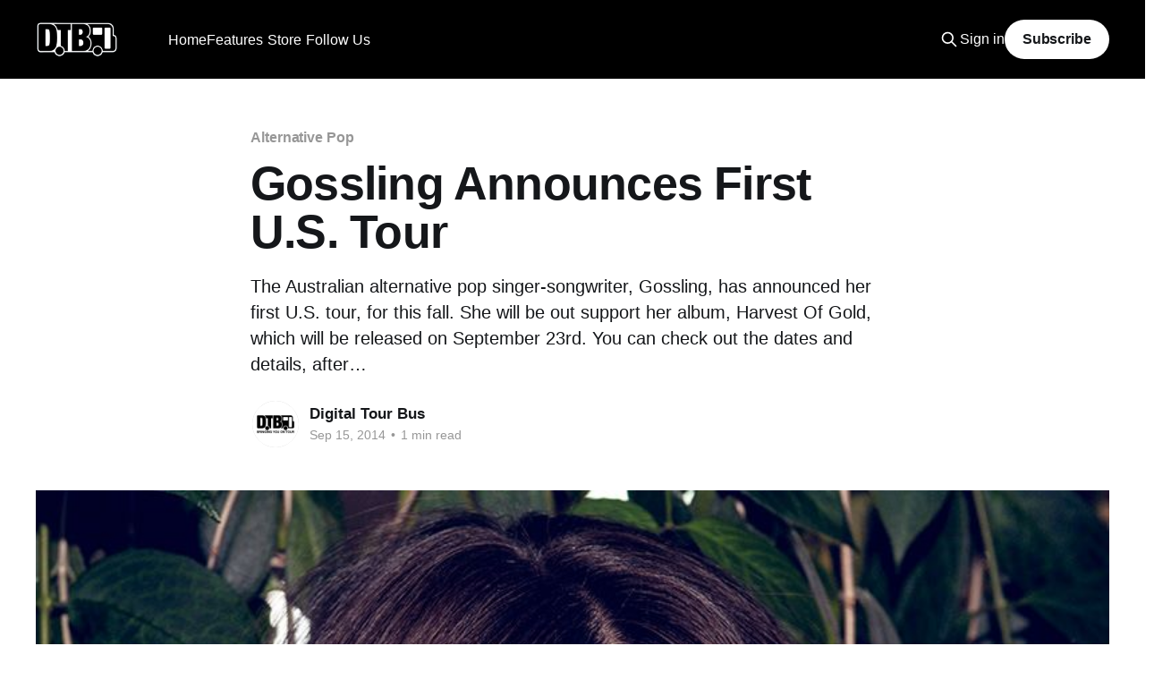

--- FILE ---
content_type: text/html; charset=utf-8
request_url: https://www.google.com/recaptcha/api2/aframe
body_size: 258
content:
<!DOCTYPE HTML><html><head><meta http-equiv="content-type" content="text/html; charset=UTF-8"></head><body><script nonce="1pvBG4tELh-QKqy7L_lTcw">/** Anti-fraud and anti-abuse applications only. See google.com/recaptcha */ try{var clients={'sodar':'https://pagead2.googlesyndication.com/pagead/sodar?'};window.addEventListener("message",function(a){try{if(a.source===window.parent){var b=JSON.parse(a.data);var c=clients[b['id']];if(c){var d=document.createElement('img');d.src=c+b['params']+'&rc='+(localStorage.getItem("rc::a")?sessionStorage.getItem("rc::b"):"");window.document.body.appendChild(d);sessionStorage.setItem("rc::e",parseInt(sessionStorage.getItem("rc::e")||0)+1);localStorage.setItem("rc::h",'1769823689380');}}}catch(b){}});window.parent.postMessage("_grecaptcha_ready", "*");}catch(b){}</script></body></html>